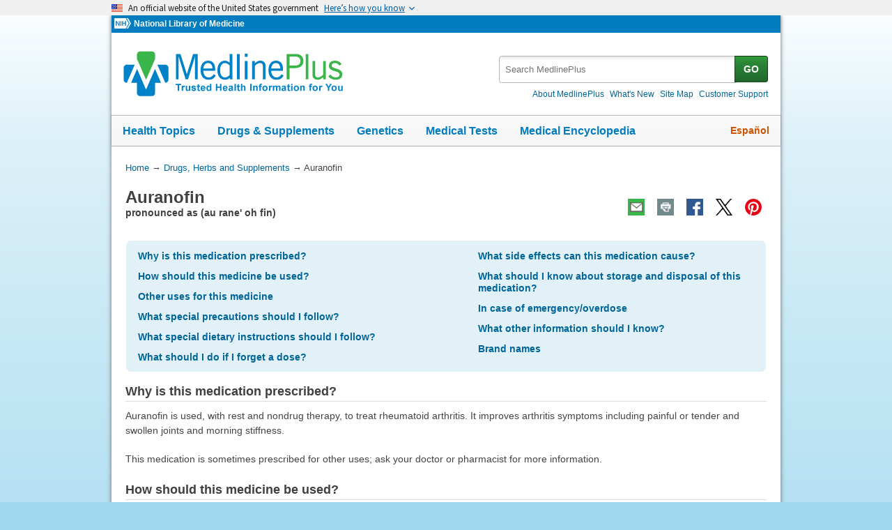

--- FILE ---
content_type: text/html
request_url: https://medlineplus.gov/druginfo/meds/a685038.html
body_size: 6648
content:
<!DOCTYPE html>
<html lang="en" id="medmono" class="nojs us" data-root="https://medlineplus.gov"><head><meta http-equiv="X-UA-Compatible" content="IE=edge,chrome=1"/><meta http-equiv="window-target" content="_top"/><meta http-equiv="Content-Type" content="text/html; charset=UTF-8"/><meta charset="utf-8"/><meta property="fb:app_id" content="1042245625821448"/><meta name="expires" content="2026-02-20T11:22:56+05:00"/><meta name="ac-dictionary" content="medlineplus-ac-dictionary"/><link rel="shortcut icon" href="https://medlineplus.gov/images/favicon.ico" type="image/x-icon"/><meta name="viewport" content="width=device-width, initial-scale=1"/><link rel="stylesheet" href="https://medlineplus.gov/css/common_new.css?tk=1682610665830"/><link rel="stylesheet" href="https://medlineplus.gov/uswds/css/uswds_styles.css?tk=121212"/><!--[if IE 8]> <link rel="stylesheet" href="https://medlineplus.gov/css/ie8/common.css"> <![endif]--><link rel="stylesheet" href="https://medlineplus.gov/css/drug.css"/><!--[if IE 8]> <link rel="stylesheet" href="https://medlineplus.gov/css/ie8/drug_ie8.css"> <![endif]--><script type="text/javascript">document.querySelector("html").className = document.querySelector("html").className.replace(/nojs[\s]*/g, '');</script><script src="https://medlineplus.gov/uswds/js/uswds-init.min.js" type="text/javascript">
</script><script>(function(w,d,s,l,i){w[l]=w[l]||[];w[l].push({'gtm.start':new Date().getTime(),event:'gtm.js'});var f=d.getElementsByTagName(s)[0],j=d.createElement(s),dl=l!='dataLayer'?'&amp;l='+l:'';j.async=true;j.src='//www.googletagmanager.com/gtm.js?id='+i+dl;f.parentNode.insertBefore(j,f);})(window,document,'script','dataLayer','GTM-MMVM77');</script><link rel="canonical" href="https://medlineplus.gov/druginfo/meds/a685038.html"/><meta name="description" content="Auranofin: learn about side effects, dosage, special precautions, and more on MedlinePlus"/><meta property="og:description" content="Auranofin: learn about side effects, dosage, special precautions, and more on MedlinePlus"/><meta property="twitter:description" content="Auranofin: learn about side effects, dosage, special precautions, and more on MedlinePlus"/><meta property="og:title" content="Auranofin: MedlinePlus Drug Information"/><meta property="og:url" content="https://medlineplus.gov/druginfo/meds/a685038.html"/><meta property="twitter:title" content="Auranofin: MedlinePlus Drug Information"/><meta name="twitter:card" content="summary_large_image"/><meta property="og:image" content="https://medlineplus.gov/images/share_drugs_1.jpg"/><meta property="og:image" content="https://medlineplus.gov/images/share_drugs_2.jpg"/><meta property="twitter:image" content="https://medlineplus.gov/images/share_drugs_1.jpg"/><meta name="twitter:site" content="@medlineplus"/><meta content="@medlineplus" name="twitter:creator"/><link href="https://medlineplus.gov/druginfo/meds/a685038.html" hreflang="en" rel="alternate"/><link href="https://medlineplus.gov/spanish/druginfo/meds/a685038-es.html" hreflang="es" rel="alternate"/><title>Auranofin: MedlinePlus Drug Information</title></head><body><!-- Google Tag Manager --><noscript><iframe title="googletagmanager" src="//www.googletagmanager.com/ns.html?id=GTM-MMVM77" height="0" width="0" style="display:none;visibility:hidden">
</iframe>
</noscript><a name="top" id="top">
</a><a class="hide-offscreen" href="#start">Skip navigation</a><section class="usa-banner" aria-label="Official website of the United States government"><div class="usa-accordion"><header class="usa-banner__header"><div class="usa-banner__inner"><div class="grid-col-auto"><img aria-hidden="true" class="usa-banner__header-flag" src="https://medlineplus.gov/uswds/img/us_flag_small.png" alt=""/>
</div><div class="grid-col-fill tablet:grid-col-auto" aria-hidden="true"><p class="usa-banner__header-text">
            An official website of the United States government
          </p><p class="usa-banner__header-action">Here’s how you know</p></div><button type="button" class="usa-accordion__button usa-banner__button" aria-expanded="false" aria-controls="gov-banner-default-default"><span class="usa-banner__button-text">Here’s how you know</span></button></div></header><div class="usa-banner__content usa-accordion__content" id="gov-banner-default-default"><div class="grid-row grid-gap-lg"><div class="usa-banner__guidance tablet:grid-col-6"><img class="usa-banner__icon usa-media-block__img" src="https://medlineplus.gov/uswds/img/icon-dot-gov.svg" role="img" alt="" aria-hidden="true"/><div class="usa-media-block__body"><p><strong>Official websites use .gov</strong><br/>A
              <strong>.gov</strong> website belongs to an official government organization in the United States.
            </p></div></div><div class="usa-banner__guidance tablet:grid-col-6"><img class="usa-banner__icon usa-media-block__img" src="https://medlineplus.gov/uswds/img/icon-https.svg" role="img" alt="" aria-hidden="true"/><div class="usa-media-block__body"><p><strong>Secure .gov websites use HTTPS</strong><br/>A
              <strong>lock</strong> (
              <span class="icon-lock"><svg xmlns="http://www.w3.org/2000/svg" width="52" height="64" viewBox="0 0 52 64" class="usa-banner__lock-image" role="img" aria-labelledby="banner-lock-description-default" focusable="false"><title id="banner-lock-title-default">Lock</title><desc id="banner-lock-description-default">Locked padlock icon</desc><path fill="#000000" fill-rule="evenodd" d="M26 0c10.493 0 19 8.507 19 19v9h3a4 4 0 0 1 4 4v28a4 4 0 0 1-4 4H4a4 4 0 0 1-4-4V32a4 4 0 0 1 4-4h3v-9C7 8.507 15.507 0 26 0zm0 8c-5.979 0-10.843 4.77-10.996 10.712L15 19v9h22v-9c0-6.075-4.925-11-11-11z">
</path></svg></span>) or <strong>https://</strong> means you’ve safely connected to the .gov website. Share sensitive information only on official, secure websites.
            </p></div></div></div></div></div></section><!-- End Google Tag Manager --><div id="mplus-wrap"><header><div id="mplus-header"><div id="mplus-orgs"><a href="http://www.nih.gov/" class="nih-org" target="_blank" title="National Institutes of Health"><img class="nihlogo" src="https://medlineplus.gov/images/nihlogo.png" alt="National Institutes of Health"/>
</a><a href="https://www.nlm.nih.gov/" target="_blank"> National Library of Medicine</a></div><div id="mplus-logo"><a href="https://medlineplus.gov/"><img alt="MedlinePlus Trusted Health Information for You" title="MedlinePlus Trusted Health Information for You" src="https://medlineplus.gov/images/m_logo.png"/>
</a>
</div><div id="mplus-nav"><div aria-live="polite" class="sm-live-area hide-offscreen">
</div><button id="sm-menu-btn" class="navmenu-btn" title="Menu" role="button" aria-controls="mplus-menu-list" type="submit">Menu<span class="icon icon-nav-menu">
</span></button><ul id="mplus-menu-list" class="nav-list"><li><a href="https://medlineplus.gov/healthtopics.html">Health Topics</a></li><li><a href="https://medlineplus.gov/druginformation.html">Drugs &amp; Supplements</a></li><li><a href="https://medlineplus.gov/genetics/">Genetics</a></li><li><a href="https://medlineplus.gov/lab-tests/">Medical Tests</a></li><li><a href="https://medlineplus.gov/encyclopedia.html">Medical Encyclopedia</a></li><li><a href="https://medlineplus.gov/about/">About MedlinePlus</a></li></ul><button id="sm-search-btn" class="navmenu-btn" title="Search" role="button" aria-controls="mplus-search" type="submit"><span class="hide-offscreen">
</span>Search<span class="icon icon-nav-search">
</span></button><div class="top-1"><form id="mplus-search" method="get" action="https://vsearch.nlm.nih.gov/vivisimo/cgi-bin/query-meta" title="Search MedlinePlus" target="_self"><input type="hidden" name="v:project" value="medlineplus"/><input type="hidden" name="v:sources" value="medlineplus-bundle"/><div class="form-box text-combo"><div class="form-area"><label class="hide-offscreen" for="searchtext_primary">Search MedlinePlus</label><input id="searchtext_primary" class="form-text" type="text" placeholder="Search MedlinePlus" alt="#Site Search input" title="Site Search input" maxlength="400" size="40" name="query" autocomplete="off" role="textbox" aria-autocomplete="list" aria-haspopup="true"/></div><div class="button-area"><button class="form-btn" title="Search MedlinePlus" alt="Search MedlinePlus" type="submit">GO</button></div></div></form><div class="secondarynav"><ul class="nav-list"><li><a href="https://medlineplus.gov/about/"><span>About MedlinePlus</span></a></li><li><a href="https://medlineplus.gov/whatsnew/">What's New</a></li><li><a href="https://medlineplus.gov/sitemap.html"><span>Site Map</span></a></li><li><a href="https://support.nlm.nih.gov/knowledgebase/category/?id=CAT-01231&amp;category=medlineplus&amp;from=https%3A//medlineplus.gov/skincancer.html" target="_blank"><span>Customer Support</span></a></li></ul></div></div><div id="mplus-nav-bar"><ul class="nav-list"><li><a href="https://medlineplus.gov/healthtopics.html">Health Topics</a></li><li><a href="https://medlineplus.gov/druginformation.html">Drugs &amp; Supplements</a></li><li><a href="https://medlineplus.gov/genetics/">Genetics</a></li><li><a href="https://medlineplus.gov/lab-tests/">Medical Tests</a></li><li><a href="https://medlineplus.gov/encyclopedia.html">Medical Encyclopedia</a></li></ul></div><a title="Español" id="mplus-lang-toggle" href="../../spanish/druginfo/meds/a685038-es.html">Español</a></div></div></header><div id="mplus-content"><!-- Breadrcumbs --><div id="breadcrumbs"><div itemtype="http://schema.org/BreadcrumbList" itemscope="" itemprop="breadcrumb"><span class="hide-offscreen">You Are Here:</span>
        <div itemscope itemprop="itemListElement" itemtype="http://schema.org/ListItem">
        <a href="https://medlineplus.gov" itemprop="item"><span itemprop="name">Home</span></a>
          &rarr;
		  <meta itemprop="position" content="1"/>
        </div>
        <div itemscope itemprop="itemListElement" itemtype="http://schema.org/ListItem">
        <a href="https://medlineplus.gov/druginformation.html" itemprop="item"><span itemprop="name">Drugs, Herbs and Supplements</span></a>          
            &rarr;         
			<meta itemprop="position" content="2"/>
        </div>
        </div><div><span>Auranofin</span></div></div><span class="page-url print-only">URL of this page: https://medlineplus.gov/druginfo/meds/a685038.html</span><!-- Article --><article><div class="page-info"><div class="page-title"><a name="start" id="start">
    </a><h1 class="with-also">Auranofin</h1><span class="alsocalled" id="d-pronunciation">pronounced as (au rane' oh fin)
</span>
    </div><div class="page-actions">
    </div>
    <noscript><span class="js-disabled-message">To use the sharing features on this page, please enable JavaScript.</span></noscript></div><div id="toc-box"><ul role="navigation" class="group"><li><a href="#why">Why is this medication prescribed?</a>
</li><li><a href="#how">How should this medicine be used?</a>
</li><li><a href="#other-uses">Other uses for this medicine</a>
</li><li><a href="#precautions">What special precautions should I follow?</a>
</li><li><a href="#special-dietary">What special dietary instructions should I follow?</a>
</li><li><a href="#if-i-forget">What should I do if I forget a dose?</a>
</li><li><a href="#side-effects">What side effects can this medication cause?</a>
</li><li><a href="#storage-conditions">What should I know about storage and disposal of this medication?</a>
</li><li><a href="#overdose">In case of emergency/overdose</a>
</li><li><a href="#other-information">What other information should I know?</a>
</li><li><a href="#brand-name-1">Brand names</a>
</li></ul></div><section><div id="why" class="section"><div class="section-header"><div class="section-title"><h2>Why is this medication prescribed?</h2></div><div class="section-button"><button type="submit" aria-controls="section-1" role="button" title="Expand/Collapse section"><span class="icon icon-section-action">
          </span></button></div><div class="sm-live-area hide-offscreen" aria-live="polite">
      </div></div><div class="section-body" id="section-1"><p>Auranofin is used, with rest and nondrug therapy, to treat rheumatoid arthritis. It improves arthritis symptoms including painful or tender and swollen joints and morning stiffness.</p><p>This medication is sometimes prescribed for other uses; ask your doctor or pharmacist for more information.</p></div></div></section><section><div id="how" class="section"><div class="section-header"><div class="section-title"><h2>How should this medicine be used?</h2></div><div class="section-button"><button type="submit" aria-controls="section-2" role="button" title="Expand/Collapse section"><span class="icon icon-section-action">
          </span></button></div><div class="sm-live-area hide-offscreen" aria-live="polite">
      </div></div><div class="section-body" id="section-2"><p>Auranofin comes as a capsule to take by mouth. It usually is taken once or twice a day. It must be taken on a regular schedule, as prescribed by your doctor, to be effective. The full effect of this drug usually is not felt for 3-4 months; in some people, it may take up to 6 months. Follow the directions on your prescription label carefully, and ask your doctor or pharmacist to explain any part you do not understand. Take auranofin exactly as directed. Do not take more or less of it or take it more often than prescribed by your doctor.</p></div></div></section><section><div id="other-uses" class="section"><div class="section-header"><div class="section-title"><h2>Other uses for this medicine</h2></div><div class="section-button"><button type="submit" aria-controls="section-3" role="button" title="Expand/Collapse section"><span class="icon icon-section-action">
          </span></button></div><div class="sm-live-area hide-offscreen" aria-live="polite">
      </div></div><div class="section-body" id="section-3"><p>Auranofin is also used sometimes for psoriatic arthritis. Talk to your doctor about the possible risks of using this drug for your condition.</p></div></div></section><section><div id="precautions" class="section"><div class="section-header"><div class="section-title"><h2>What special precautions should I follow?</h2></div><div class="section-button"><button type="submit" aria-controls="section-precautions" role="button" title="Expand/Collapse section"><span class="icon icon-section-action">
          </span></button></div><div class="sm-live-area hide-offscreen" aria-live="polite">
      </div></div><div class="section-body" id="section-precautions"><h3>Before taking auranofin,</h3><ul><li>tell your doctor and pharmacist if you are allergic to auranofin or any other drugs.</li><li>tell your doctor and pharmacist what prescription and nonprescription medications you are taking, especially arthritis medications, phenytoin (Dilantin), and vitamins.</li><li>tell your doctor if you have or have ever had heart, kidney, or liver disease; diabetes; bleeding problems; inflammatory bowel disease; colitis; rash; eczema; SLE (systemic lupus erythematosus); or a history of bone marrow depression.</li><li>tell your doctor if you are pregnant, plan to become pregnant, or are breast-feeding. If you become pregnant while taking auranofin, call your doctor. You should not try to become pregnant while taking auranofin or for at least 6 months after discontinuing the drug because it stays in the body for a long time.</li><li>if you are having surgery, including dental surgery, tell the doctor or dentist that you are taking auranofin.</li><li>be aware that you should not drink alcohol while taking this medication.</li><li>plan to avoid unneccessary or prolonged exposure to sunlight and to wear protective clothing and sunscreen. Auranofin may make your skin more sensitive to sunlight.</li></ul></div></div></section><section><div id="special-dietary" class="section"><div class="section-header"><div class="section-title"><h2>What special dietary instructions should I follow?</h2></div><div class="section-button"><button type="submit" aria-controls="section-5" role="button" title="Expand/Collapse section"><span class="icon icon-section-action">
          </span></button></div><div class="sm-live-area hide-offscreen" aria-live="polite">
      </div></div><div class="section-body" id="section-5"><p>Auranofin may cause an upset stomach. Take auranofin after meals or a light snack.</p></div></div></section><section><div id="if-i-forget" class="section"><div class="section-header"><div class="section-title"><h2>What should I do if I forget a dose?</h2></div><div class="section-button"><button type="submit" aria-controls="section-6" role="button" title="Expand/Collapse section"><span class="icon icon-section-action">
          </span></button></div><div class="sm-live-area hide-offscreen" aria-live="polite">
      </div></div><div class="section-body" id="section-6"><p>Take the missed dose as soon as you remember it, and take any remaining doses for that day at evenly spaced intervals. Do not take a double dose to make up for a missed one.</p></div></div></section><section><div id="side-effects" class="section"><div class="section-header"><div class="section-title"><h2>What side effects can this medication cause?</h2></div><div class="section-button"><button type="submit" aria-controls="section-side-effects" role="button" title="Expand/Collapse section"><span class="icon icon-section-action">
          </span></button></div><div class="sm-live-area hide-offscreen" aria-live="polite">
      </div></div><div class="section-body" id="section-side-effects"><h3>Auranofin may cause side effects. Tell your doctor if any of these symptoms are severe or do not go away:
</h3><ul><li>metallic taste</li><li>loose stools or diarrhea</li><li>stomach pain</li><li>upset stomach</li><li>vomiting</li><li>gas</li><li>hair loss</li></ul><h3>If you experience any of the following symptoms, call your doctor immediately:
</h3><ul><li>bloody or tarry stools</li><li>itching</li><li>skin rash</li><li>sore throat</li><li>mouth sores</li><li>fever</li><li>chills</li><li>unusual bruising or bleeding</li><li>blood in the urine</li><li>fatigue</li></ul><p>If you experience a serious side effect, you or your doctor may send a report to the Food and Drug Administration's (FDA) MedWatch Adverse Event Reporting program online (<a target="_blank" href="https://www.fda.gov/Safety/MedWatch">https://www.fda.gov/Safety/MedWatch</a>) or by phone (1-800-332-1088).</p></div></div></section><section><div id="storage-conditions" class="section"><div class="section-header"><div class="section-title"><h2>What should I know about storage and disposal of this medication?</h2></div><div class="section-button"><button type="submit" aria-controls="section-8" role="button" title="Expand/Collapse section"><span class="icon icon-section-action">
          </span></button></div><div class="sm-live-area hide-offscreen" aria-live="polite">
      </div></div><div class="section-body" id="section-8"><p>Keep this medication in the container it came in, tightly closed, and out of reach of children. Store it at room temperature and away from excess heat and moisture (not in the bathroom).</p><p>Keep all medication out of sight and reach of children as many containers are not child-resistant. Always lock safety caps. Place the medication in a safe location – one that is up and away and out of their sight and reach. <a target="_blank" href="https://www.upandaway.org">https://www.upandaway.org</a></p><p>Dispose of unneeded medications in a way so that pets, children, and other people cannot take them. Do not flush this medication down the toilet. Use a medicine take-back program. Talk to your pharmacist about take-back programs in your community. Visit the FDA's Safe Disposal of Medicines website <a target="_blank" href="https://goo.gl/c4Rm4p">https://goo.gl/c4Rm4p</a> for more information.</p></div></div></section><section><div id="overdose" class="section"><div class="section-header"><div class="section-title"><h2>In case of emergency/overdose</h2></div><div class="section-button"><button type="submit" aria-controls="section-9" role="button" title="Expand/Collapse section"><span class="icon icon-section-action">
          </span></button></div><div class="sm-live-area hide-offscreen" aria-live="polite">
      </div></div><div class="section-body" id="section-9"><p>In case of overdose, call the poison control helpline at 1-800-222-1222. Information is also available online at <a target="_blank" href="https://www.poisonhelp.org/help">https://www.poisonhelp.org/help</a>. If the victim has collapsed, had a seizure, has trouble breathing, or can't be awakened, immediately call emergency services at 911.</p></div></div></section><section><div id="other-information" class="section"><div class="section-header"><div class="section-title"><h2>What other information should I know?</h2></div><div class="section-button"><button type="submit" aria-controls="section-10" role="button" title="Expand/Collapse section"><span class="icon icon-section-action">
          </span></button></div><div class="sm-live-area hide-offscreen" aria-live="polite">
      </div></div><div class="section-body" id="section-10"><p>Keep all appointments with your doctor and the laboratory. Your doctor will order certain lab tests to check your response to auranofin.</p><p>If you have a tuberculin (TB) skin test, tell the person performing the test that you take auranofin.</p><p>Do not let anyone else take your medication. Ask your pharmacist any questions you have about refilling your prescription.</p><p>Keep a written list of all of the prescription and nonprescription (over-the-counter) medicines, vitamins, minerals, and dietary supplements you are taking. Bring this list with you each time you visit a doctor or if you are admitted to the hospital. You should carry the list with you in case of emergencies.</p></div></div></section><section><div id="brand-name-1" class="section"><div class="section-header"><div class="section-title"><h2>Brand names</h2></div><div class="section-button"><button type="submit" aria-controls="section-brandname-1" role="button" title="Expand/Collapse section"><span class="icon icon-section-action">
          </span></button></div><div class="sm-live-area hide-offscreen" aria-live="polite">
      </div></div><div class="section-body" id="section-brandname-1"><ul><li>Ridaura<sup>®</sup></li></ul></div></div></section><span>Last Revised - </span><span>10/15/2017</span>
  </p>
  <div id="bdme"><a href="https://medlineplus.gov/druginformation.html">Browse Drugs and Medicines</a></div><div id="citation-how-to"><button><span>Learn how to cite this page</span></button></div></article></div><footer><div class="provider-box"><img src="https://medlineplus.gov/images/ashpTM_CMYK_small.jpg" alt="ASHP Logo" title="ASHP Logo"/><a href="https://medlineplus.gov/ashpdisclaimer.html">American Society of Health-System Pharmacists, Inc. Disclaimer</a><div><p>AHFS<sup>®</sup> Patient Medication Information™. © Copyright, 2026. The American Society of Health-System Pharmacists<sup>®</sup>, 4500 East-West Highway, Suite 900, Bethesda, Maryland. All Rights Reserved. Duplication for commercial use must be authorized by ASHP.</p></div></div>
    
      <div id="mplus-footer">
        <div class="footer1">
          <ul class="secondarynav">
            <li><a href="https://medlineplus.gov/about/">About MedlinePlus</a></li>
            <li><a href="https://medlineplus.gov/whatsnew/">What's New</a></li>
            <li><a href="https://medlineplus.gov/sitemap.html">Site Map</a></li>            
            <li><a target="_blank" href="https://support.nlm.nih.gov/knowledgebase/category/?id=CAT-01231&amp;category=medlineplus&amp;from="><span>Customer Support</span></a></li>
          </ul>
          <ul class="follow-footer">
				<li>
					<a href="https://medlineplus.gov/rss.html" class="follow-item">Subscribe to RSS<img src="https://medlineplus.gov/images/feed.png" class="social-media-toolkit-icon" alt="RSS" title="RSS"></a>
				</li>
				<li>
					<a href="https://www.nlm.nih.gov/socialmedia/index.html" class="follow-item" target='_blank'>Connect with NLM </a>
				</li>
          </ul>
    </div>
    <div class="footer2">
      <ul>
		<li><a href=" https://www.nlm.nih.gov/web_policies.html" target='_blank'>NLM Web Policies</a></li>
        <li><a href="https://medlineplus.gov/about/using/usingcontent/" >Copyright</a></li>
        <li><a href="https://medlineplus.gov/accessibility.html">Accessibility</a></li>
        <li><a href="https://medlineplus.gov/about/using/criteria/">Guidelines for Links</a></li>
        <li><a href="https://medlineplus.gov/plugins.html">Viewers &amp; Players</a></li>
		<li><a href="https://www.hhs.gov/vulnerability-disclosure-policy/index.html" target="_blank">HHS Vulnerability Disclosure</a></li>
        <li><a href="https://medlineplus.gov/medlineplus-connect/">MedlinePlus Connect for EHRs</a></li>
        <li><a href="https://medlineplus.gov/about/developers/">For Developers</a></li>
      </ul>
      <div class="address">
        <a href="//www.nlm.nih.gov" target="_blank">National Library of Medicine</a>
        <span>8600 Rockville Pike, Bethesda, MD 20894</span>
        <a href="//www.hhs.gov" target="_blank">U.S. Department of Health and Human Services</a>
        <a href="//www.nih.gov" target="_blank">National Institutes of Health</a>
      </div>
      <div class="return-top"><a href="#top" title="Return to top"><img class="return-top-icon" alt="Return to top" src="https://medlineplus.gov/images/return-top.png"></a></div>
    </div>
  </div>
  
  </footer></div><!-- End Wrap --><script src="https://medlineplus.gov/jslib/jquery-3.6.0.min.js" type="text/javascript">
</script><script src="https://medlineplus.gov/jslib/mplus-frontend-controls.js" type="text/javascript">
</script><!--[if lte IE 9]>
  <script src="https://medlineplus.gov/jslib/jquery.placeholder.js" type="text/javascript"></script>
  <![endif]--><script src="https://medlineplus.gov/jslib/mplus-share.js?id=1112022" type="text/javascript">
</script><script src="https://medlineplus.gov/jslib/control.js" type="text/javascript">
</script><script src="https://medlineplus.gov/uswds/js/uswds.min.js" type="text/javascript">
</script><script src="https://medlineplus.gov/jslib/drug.js" type="text/javascript">
</script></body></html>